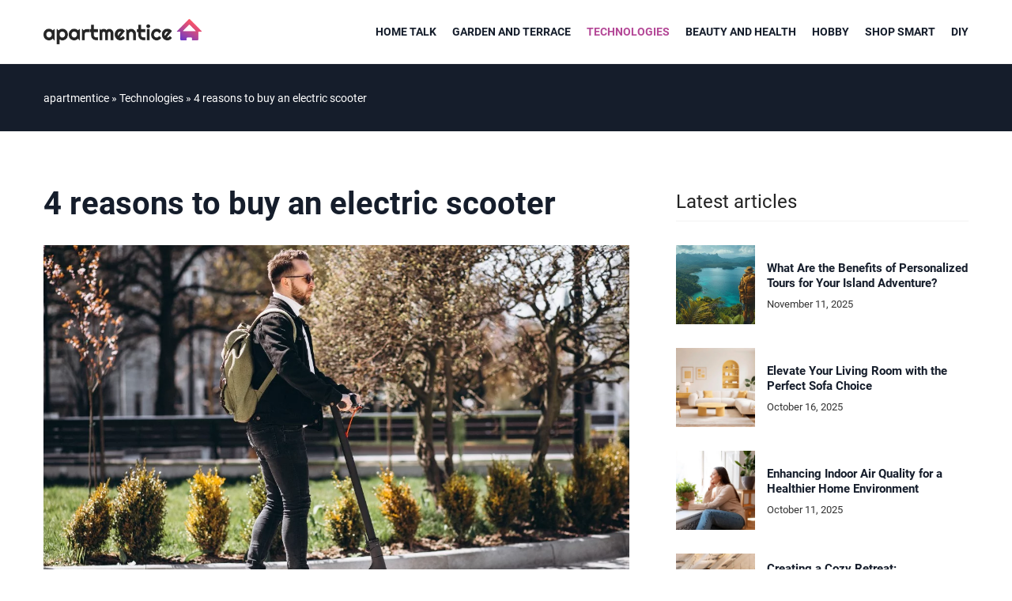

--- FILE ---
content_type: text/html; charset=UTF-8
request_url: https://apartmentice.com/4-reasons-to-buy-an-electric-scooter/
body_size: 14187
content:
<!DOCTYPE html>
<html lang="en">
<head><meta charset="UTF-8"><script>if(navigator.userAgent.match(/MSIE|Internet Explorer/i)||navigator.userAgent.match(/Trident\/7\..*?rv:11/i)){var href=document.location.href;if(!href.match(/[?&]nowprocket/)){if(href.indexOf("?")==-1){if(href.indexOf("#")==-1){document.location.href=href+"?nowprocket=1"}else{document.location.href=href.replace("#","?nowprocket=1#")}}else{if(href.indexOf("#")==-1){document.location.href=href+"&nowprocket=1"}else{document.location.href=href.replace("#","&nowprocket=1#")}}}}</script><script>(()=>{class RocketLazyLoadScripts{constructor(){this.v="1.2.6",this.triggerEvents=["keydown","mousedown","mousemove","touchmove","touchstart","touchend","wheel"],this.userEventHandler=this.t.bind(this),this.touchStartHandler=this.i.bind(this),this.touchMoveHandler=this.o.bind(this),this.touchEndHandler=this.h.bind(this),this.clickHandler=this.u.bind(this),this.interceptedClicks=[],this.interceptedClickListeners=[],this.l(this),window.addEventListener("pageshow",(t=>{this.persisted=t.persisted,this.everythingLoaded&&this.m()})),this.CSPIssue=sessionStorage.getItem("rocketCSPIssue"),document.addEventListener("securitypolicyviolation",(t=>{this.CSPIssue||"script-src-elem"!==t.violatedDirective||"data"!==t.blockedURI||(this.CSPIssue=!0,sessionStorage.setItem("rocketCSPIssue",!0))})),document.addEventListener("DOMContentLoaded",(()=>{this.k()})),this.delayedScripts={normal:[],async:[],defer:[]},this.trash=[],this.allJQueries=[]}p(t){document.hidden?t.t():(this.triggerEvents.forEach((e=>window.addEventListener(e,t.userEventHandler,{passive:!0}))),window.addEventListener("touchstart",t.touchStartHandler,{passive:!0}),window.addEventListener("mousedown",t.touchStartHandler),document.addEventListener("visibilitychange",t.userEventHandler))}_(){this.triggerEvents.forEach((t=>window.removeEventListener(t,this.userEventHandler,{passive:!0}))),document.removeEventListener("visibilitychange",this.userEventHandler)}i(t){"HTML"!==t.target.tagName&&(window.addEventListener("touchend",this.touchEndHandler),window.addEventListener("mouseup",this.touchEndHandler),window.addEventListener("touchmove",this.touchMoveHandler,{passive:!0}),window.addEventListener("mousemove",this.touchMoveHandler),t.target.addEventListener("click",this.clickHandler),this.L(t.target,!0),this.S(t.target,"onclick","rocket-onclick"),this.C())}o(t){window.removeEventListener("touchend",this.touchEndHandler),window.removeEventListener("mouseup",this.touchEndHandler),window.removeEventListener("touchmove",this.touchMoveHandler,{passive:!0}),window.removeEventListener("mousemove",this.touchMoveHandler),t.target.removeEventListener("click",this.clickHandler),this.L(t.target,!1),this.S(t.target,"rocket-onclick","onclick"),this.M()}h(){window.removeEventListener("touchend",this.touchEndHandler),window.removeEventListener("mouseup",this.touchEndHandler),window.removeEventListener("touchmove",this.touchMoveHandler,{passive:!0}),window.removeEventListener("mousemove",this.touchMoveHandler)}u(t){t.target.removeEventListener("click",this.clickHandler),this.L(t.target,!1),this.S(t.target,"rocket-onclick","onclick"),this.interceptedClicks.push(t),t.preventDefault(),t.stopPropagation(),t.stopImmediatePropagation(),this.M()}O(){window.removeEventListener("touchstart",this.touchStartHandler,{passive:!0}),window.removeEventListener("mousedown",this.touchStartHandler),this.interceptedClicks.forEach((t=>{t.target.dispatchEvent(new MouseEvent("click",{view:t.view,bubbles:!0,cancelable:!0}))}))}l(t){EventTarget.prototype.addEventListenerWPRocketBase=EventTarget.prototype.addEventListener,EventTarget.prototype.addEventListener=function(e,i,o){"click"!==e||t.windowLoaded||i===t.clickHandler||t.interceptedClickListeners.push({target:this,func:i,options:o}),(this||window).addEventListenerWPRocketBase(e,i,o)}}L(t,e){this.interceptedClickListeners.forEach((i=>{i.target===t&&(e?t.removeEventListener("click",i.func,i.options):t.addEventListener("click",i.func,i.options))})),t.parentNode!==document.documentElement&&this.L(t.parentNode,e)}D(){return new Promise((t=>{this.P?this.M=t:t()}))}C(){this.P=!0}M(){this.P=!1}S(t,e,i){t.hasAttribute&&t.hasAttribute(e)&&(event.target.setAttribute(i,event.target.getAttribute(e)),event.target.removeAttribute(e))}t(){this._(this),"loading"===document.readyState?document.addEventListener("DOMContentLoaded",this.R.bind(this)):this.R()}k(){let t=[];document.querySelectorAll("script[type=rocketlazyloadscript][data-rocket-src]").forEach((e=>{let i=e.getAttribute("data-rocket-src");if(i&&!i.startsWith("data:")){0===i.indexOf("//")&&(i=location.protocol+i);try{const o=new URL(i).origin;o!==location.origin&&t.push({src:o,crossOrigin:e.crossOrigin||"module"===e.getAttribute("data-rocket-type")})}catch(t){}}})),t=[...new Map(t.map((t=>[JSON.stringify(t),t]))).values()],this.T(t,"preconnect")}async R(){this.lastBreath=Date.now(),this.j(this),this.F(this),this.I(),this.W(),this.q(),await this.A(this.delayedScripts.normal),await this.A(this.delayedScripts.defer),await this.A(this.delayedScripts.async);try{await this.U(),await this.H(this),await this.J()}catch(t){console.error(t)}window.dispatchEvent(new Event("rocket-allScriptsLoaded")),this.everythingLoaded=!0,this.D().then((()=>{this.O()})),this.N()}W(){document.querySelectorAll("script[type=rocketlazyloadscript]").forEach((t=>{t.hasAttribute("data-rocket-src")?t.hasAttribute("async")&&!1!==t.async?this.delayedScripts.async.push(t):t.hasAttribute("defer")&&!1!==t.defer||"module"===t.getAttribute("data-rocket-type")?this.delayedScripts.defer.push(t):this.delayedScripts.normal.push(t):this.delayedScripts.normal.push(t)}))}async B(t){if(await this.G(),!0!==t.noModule||!("noModule"in HTMLScriptElement.prototype))return new Promise((e=>{let i;function o(){(i||t).setAttribute("data-rocket-status","executed"),e()}try{if(navigator.userAgent.indexOf("Firefox/")>0||""===navigator.vendor||this.CSPIssue)i=document.createElement("script"),[...t.attributes].forEach((t=>{let e=t.nodeName;"type"!==e&&("data-rocket-type"===e&&(e="type"),"data-rocket-src"===e&&(e="src"),i.setAttribute(e,t.nodeValue))})),t.text&&(i.text=t.text),i.hasAttribute("src")?(i.addEventListener("load",o),i.addEventListener("error",(function(){i.setAttribute("data-rocket-status","failed-network"),e()})),setTimeout((()=>{i.isConnected||e()}),1)):(i.text=t.text,o()),t.parentNode.replaceChild(i,t);else{const i=t.getAttribute("data-rocket-type"),s=t.getAttribute("data-rocket-src");i?(t.type=i,t.removeAttribute("data-rocket-type")):t.removeAttribute("type"),t.addEventListener("load",o),t.addEventListener("error",(i=>{this.CSPIssue&&i.target.src.startsWith("data:")?(console.log("WPRocket: data-uri blocked by CSP -> fallback"),t.removeAttribute("src"),this.B(t).then(e)):(t.setAttribute("data-rocket-status","failed-network"),e())})),s?(t.removeAttribute("data-rocket-src"),t.src=s):t.src="data:text/javascript;base64,"+window.btoa(unescape(encodeURIComponent(t.text)))}}catch(i){t.setAttribute("data-rocket-status","failed-transform"),e()}}));t.setAttribute("data-rocket-status","skipped")}async A(t){const e=t.shift();return e&&e.isConnected?(await this.B(e),this.A(t)):Promise.resolve()}q(){this.T([...this.delayedScripts.normal,...this.delayedScripts.defer,...this.delayedScripts.async],"preload")}T(t,e){var i=document.createDocumentFragment();t.forEach((t=>{const o=t.getAttribute&&t.getAttribute("data-rocket-src")||t.src;if(o&&!o.startsWith("data:")){const s=document.createElement("link");s.href=o,s.rel=e,"preconnect"!==e&&(s.as="script"),t.getAttribute&&"module"===t.getAttribute("data-rocket-type")&&(s.crossOrigin=!0),t.crossOrigin&&(s.crossOrigin=t.crossOrigin),t.integrity&&(s.integrity=t.integrity),i.appendChild(s),this.trash.push(s)}})),document.head.appendChild(i)}j(t){let e={};function i(i,o){return e[o].eventsToRewrite.indexOf(i)>=0&&!t.everythingLoaded?"rocket-"+i:i}function o(t,o){!function(t){e[t]||(e[t]={originalFunctions:{add:t.addEventListener,remove:t.removeEventListener},eventsToRewrite:[]},t.addEventListener=function(){arguments[0]=i(arguments[0],t),e[t].originalFunctions.add.apply(t,arguments)},t.removeEventListener=function(){arguments[0]=i(arguments[0],t),e[t].originalFunctions.remove.apply(t,arguments)})}(t),e[t].eventsToRewrite.push(o)}function s(e,i){let o=e[i];e[i]=null,Object.defineProperty(e,i,{get:()=>o||function(){},set(s){t.everythingLoaded?o=s:e["rocket"+i]=o=s}})}o(document,"DOMContentLoaded"),o(window,"DOMContentLoaded"),o(window,"load"),o(window,"pageshow"),o(document,"readystatechange"),s(document,"onreadystatechange"),s(window,"onload"),s(window,"onpageshow");try{Object.defineProperty(document,"readyState",{get:()=>t.rocketReadyState,set(e){t.rocketReadyState=e},configurable:!0}),document.readyState="loading"}catch(t){console.log("WPRocket DJE readyState conflict, bypassing")}}F(t){let e;function i(e){return t.everythingLoaded?e:e.split(" ").map((t=>"load"===t||0===t.indexOf("load.")?"rocket-jquery-load":t)).join(" ")}function o(o){function s(t){const e=o.fn[t];o.fn[t]=o.fn.init.prototype[t]=function(){return this[0]===window&&("string"==typeof arguments[0]||arguments[0]instanceof String?arguments[0]=i(arguments[0]):"object"==typeof arguments[0]&&Object.keys(arguments[0]).forEach((t=>{const e=arguments[0][t];delete arguments[0][t],arguments[0][i(t)]=e}))),e.apply(this,arguments),this}}o&&o.fn&&!t.allJQueries.includes(o)&&(o.fn.ready=o.fn.init.prototype.ready=function(e){return t.domReadyFired?e.bind(document)(o):document.addEventListener("rocket-DOMContentLoaded",(()=>e.bind(document)(o))),o([])},s("on"),s("one"),t.allJQueries.push(o)),e=o}o(window.jQuery),Object.defineProperty(window,"jQuery",{get:()=>e,set(t){o(t)}})}async H(t){const e=document.querySelector("script[data-webpack]");e&&(await async function(){return new Promise((t=>{e.addEventListener("load",t),e.addEventListener("error",t)}))}(),await t.K(),await t.H(t))}async U(){this.domReadyFired=!0;try{document.readyState="interactive"}catch(t){}await this.G(),document.dispatchEvent(new Event("rocket-readystatechange")),await this.G(),document.rocketonreadystatechange&&document.rocketonreadystatechange(),await this.G(),document.dispatchEvent(new Event("rocket-DOMContentLoaded")),await this.G(),window.dispatchEvent(new Event("rocket-DOMContentLoaded"))}async J(){try{document.readyState="complete"}catch(t){}await this.G(),document.dispatchEvent(new Event("rocket-readystatechange")),await this.G(),document.rocketonreadystatechange&&document.rocketonreadystatechange(),await this.G(),window.dispatchEvent(new Event("rocket-load")),await this.G(),window.rocketonload&&window.rocketonload(),await this.G(),this.allJQueries.forEach((t=>t(window).trigger("rocket-jquery-load"))),await this.G();const t=new Event("rocket-pageshow");t.persisted=this.persisted,window.dispatchEvent(t),await this.G(),window.rocketonpageshow&&window.rocketonpageshow({persisted:this.persisted}),this.windowLoaded=!0}m(){document.onreadystatechange&&document.onreadystatechange(),window.onload&&window.onload(),window.onpageshow&&window.onpageshow({persisted:this.persisted})}I(){const t=new Map;document.write=document.writeln=function(e){const i=document.currentScript;i||console.error("WPRocket unable to document.write this: "+e);const o=document.createRange(),s=i.parentElement;let n=t.get(i);void 0===n&&(n=i.nextSibling,t.set(i,n));const c=document.createDocumentFragment();o.setStart(c,0),c.appendChild(o.createContextualFragment(e)),s.insertBefore(c,n)}}async G(){Date.now()-this.lastBreath>45&&(await this.K(),this.lastBreath=Date.now())}async K(){return document.hidden?new Promise((t=>setTimeout(t))):new Promise((t=>requestAnimationFrame(t)))}N(){this.trash.forEach((t=>t.remove()))}static run(){const t=new RocketLazyLoadScripts;t.p(t)}}RocketLazyLoadScripts.run()})();</script>	
	
	<meta name="viewport" content="width=device-width, initial-scale=1">
		<meta name='robots' content='index, follow, max-image-preview:large, max-snippet:-1, max-video-preview:-1' />

	<!-- This site is optimized with the Yoast SEO plugin v23.4 - https://yoast.com/wordpress/plugins/seo/ -->
	<title>4 reasons to buy an electric scooter - Apartamentice</title><link rel="preload" data-rocket-preload as="image" href="https://apartmentice.com/wp-content/uploads/2020/11/4-powody-dla-ktorych-warto-kupic-hulajnoge-elektryczna.jpg" fetchpriority="high">
	<meta name="description" content="Check out our blog article 4 reasons to buy an electric scooter ✔️ Expect a solid dose of accurate and informative content!" />
	<link rel="canonical" href="https://apartmentice.com/4-reasons-to-buy-an-electric-scooter/" />
	<meta property="og:locale" content="en_US" />
	<meta property="og:type" content="article" />
	<meta property="og:title" content="4 reasons to buy an electric scooter - Apartamentice" />
	<meta property="og:description" content="Check out our blog article 4 reasons to buy an electric scooter ✔️ Expect a solid dose of accurate and informative content!" />
	<meta property="og:url" content="https://apartmentice.com/4-reasons-to-buy-an-electric-scooter/" />
	<meta property="og:site_name" content="Apartamentice" />
	<meta property="og:image" content="https://apartmentice.com/wp-content/uploads/2020/11/4-powody-dla-ktorych-warto-kupic-hulajnoge-elektryczna.jpg" />
	<meta property="og:image:width" content="1201" />
	<meta property="og:image:height" content="800" />
	<meta property="og:image:type" content="image/jpeg" />
	<meta name="author" content="Josh Cochrane" />
	<meta name="twitter:card" content="summary_large_image" />
	<meta name="twitter:label1" content="Written by" />
	<meta name="twitter:data1" content="Josh Cochrane" />
	<meta name="twitter:label2" content="Est. reading time" />
	<meta name="twitter:data2" content="1 minute" />
	<script type="application/ld+json" class="yoast-schema-graph">{"@context":"https://schema.org","@graph":[{"@type":"WebPage","@id":"https://apartmentice.com/4-reasons-to-buy-an-electric-scooter/","url":"https://apartmentice.com/4-reasons-to-buy-an-electric-scooter/","name":"4 reasons to buy an electric scooter - Apartamentice","isPartOf":{"@id":"https://apartmentice.com/#website"},"primaryImageOfPage":{"@id":"https://apartmentice.com/4-reasons-to-buy-an-electric-scooter/#primaryimage"},"image":{"@id":"https://apartmentice.com/4-reasons-to-buy-an-electric-scooter/#primaryimage"},"thumbnailUrl":"https://apartmentice.com/wp-content/uploads/2020/11/4-powody-dla-ktorych-warto-kupic-hulajnoge-elektryczna.jpg","description":"Check out our blog article 4 reasons to buy an electric scooter ✔️ Expect a solid dose of accurate and informative content!","inLanguage":"en-US","potentialAction":[{"@type":"ReadAction","target":["https://apartmentice.com/4-reasons-to-buy-an-electric-scooter/"]}]},{"@type":"ImageObject","inLanguage":"en-US","@id":"https://apartmentice.com/4-reasons-to-buy-an-electric-scooter/#primaryimage","url":"https://apartmentice.com/wp-content/uploads/2020/11/4-powody-dla-ktorych-warto-kupic-hulajnoge-elektryczna.jpg","contentUrl":"https://apartmentice.com/wp-content/uploads/2020/11/4-powody-dla-ktorych-warto-kupic-hulajnoge-elektryczna.jpg","width":1201,"height":800,"caption":"Designed by Freepik"},{"@type":"WebSite","@id":"https://apartmentice.com/#website","url":"https://apartmentice.com/","name":"Apartamentice","description":"","potentialAction":[{"@type":"SearchAction","target":{"@type":"EntryPoint","urlTemplate":"https://apartmentice.com/?s={search_term_string}"},"query-input":{"@type":"PropertyValueSpecification","valueRequired":true,"valueName":"search_term_string"}}],"inLanguage":"en-US"}]}</script>
	<!-- / Yoast SEO plugin. -->


<link rel='dns-prefetch' href='//cdnjs.cloudflare.com' />

<!-- apartmentice.com is managing ads with Advanced Ads 1.54.1 --><!--noptimize--><script id="apart-ready">
			window.advanced_ads_ready=function(e,a){a=a||"complete";var d=function(e){return"interactive"===a?"loading"!==e:"complete"===e};d(document.readyState)?e():document.addEventListener("readystatechange",(function(a){d(a.target.readyState)&&e()}),{once:"interactive"===a})},window.advanced_ads_ready_queue=window.advanced_ads_ready_queue||[];		</script>
		<!--/noptimize--><style id='wp-emoji-styles-inline-css' type='text/css'>

	img.wp-smiley, img.emoji {
		display: inline !important;
		border: none !important;
		box-shadow: none !important;
		height: 1em !important;
		width: 1em !important;
		margin: 0 0.07em !important;
		vertical-align: -0.1em !important;
		background: none !important;
		padding: 0 !important;
	}
</style>
<style id='classic-theme-styles-inline-css' type='text/css'>
/*! This file is auto-generated */
.wp-block-button__link{color:#fff;background-color:#32373c;border-radius:9999px;box-shadow:none;text-decoration:none;padding:calc(.667em + 2px) calc(1.333em + 2px);font-size:1.125em}.wp-block-file__button{background:#32373c;color:#fff;text-decoration:none}
</style>
<style id='global-styles-inline-css' type='text/css'>
:root{--wp--preset--aspect-ratio--square: 1;--wp--preset--aspect-ratio--4-3: 4/3;--wp--preset--aspect-ratio--3-4: 3/4;--wp--preset--aspect-ratio--3-2: 3/2;--wp--preset--aspect-ratio--2-3: 2/3;--wp--preset--aspect-ratio--16-9: 16/9;--wp--preset--aspect-ratio--9-16: 9/16;--wp--preset--color--black: #000000;--wp--preset--color--cyan-bluish-gray: #abb8c3;--wp--preset--color--white: #ffffff;--wp--preset--color--pale-pink: #f78da7;--wp--preset--color--vivid-red: #cf2e2e;--wp--preset--color--luminous-vivid-orange: #ff6900;--wp--preset--color--luminous-vivid-amber: #fcb900;--wp--preset--color--light-green-cyan: #7bdcb5;--wp--preset--color--vivid-green-cyan: #00d084;--wp--preset--color--pale-cyan-blue: #8ed1fc;--wp--preset--color--vivid-cyan-blue: #0693e3;--wp--preset--color--vivid-purple: #9b51e0;--wp--preset--gradient--vivid-cyan-blue-to-vivid-purple: linear-gradient(135deg,rgba(6,147,227,1) 0%,rgb(155,81,224) 100%);--wp--preset--gradient--light-green-cyan-to-vivid-green-cyan: linear-gradient(135deg,rgb(122,220,180) 0%,rgb(0,208,130) 100%);--wp--preset--gradient--luminous-vivid-amber-to-luminous-vivid-orange: linear-gradient(135deg,rgba(252,185,0,1) 0%,rgba(255,105,0,1) 100%);--wp--preset--gradient--luminous-vivid-orange-to-vivid-red: linear-gradient(135deg,rgba(255,105,0,1) 0%,rgb(207,46,46) 100%);--wp--preset--gradient--very-light-gray-to-cyan-bluish-gray: linear-gradient(135deg,rgb(238,238,238) 0%,rgb(169,184,195) 100%);--wp--preset--gradient--cool-to-warm-spectrum: linear-gradient(135deg,rgb(74,234,220) 0%,rgb(151,120,209) 20%,rgb(207,42,186) 40%,rgb(238,44,130) 60%,rgb(251,105,98) 80%,rgb(254,248,76) 100%);--wp--preset--gradient--blush-light-purple: linear-gradient(135deg,rgb(255,206,236) 0%,rgb(152,150,240) 100%);--wp--preset--gradient--blush-bordeaux: linear-gradient(135deg,rgb(254,205,165) 0%,rgb(254,45,45) 50%,rgb(107,0,62) 100%);--wp--preset--gradient--luminous-dusk: linear-gradient(135deg,rgb(255,203,112) 0%,rgb(199,81,192) 50%,rgb(65,88,208) 100%);--wp--preset--gradient--pale-ocean: linear-gradient(135deg,rgb(255,245,203) 0%,rgb(182,227,212) 50%,rgb(51,167,181) 100%);--wp--preset--gradient--electric-grass: linear-gradient(135deg,rgb(202,248,128) 0%,rgb(113,206,126) 100%);--wp--preset--gradient--midnight: linear-gradient(135deg,rgb(2,3,129) 0%,rgb(40,116,252) 100%);--wp--preset--font-size--small: 13px;--wp--preset--font-size--medium: 20px;--wp--preset--font-size--large: 36px;--wp--preset--font-size--x-large: 42px;--wp--preset--spacing--20: 0.44rem;--wp--preset--spacing--30: 0.67rem;--wp--preset--spacing--40: 1rem;--wp--preset--spacing--50: 1.5rem;--wp--preset--spacing--60: 2.25rem;--wp--preset--spacing--70: 3.38rem;--wp--preset--spacing--80: 5.06rem;--wp--preset--shadow--natural: 6px 6px 9px rgba(0, 0, 0, 0.2);--wp--preset--shadow--deep: 12px 12px 50px rgba(0, 0, 0, 0.4);--wp--preset--shadow--sharp: 6px 6px 0px rgba(0, 0, 0, 0.2);--wp--preset--shadow--outlined: 6px 6px 0px -3px rgba(255, 255, 255, 1), 6px 6px rgba(0, 0, 0, 1);--wp--preset--shadow--crisp: 6px 6px 0px rgba(0, 0, 0, 1);}:where(.is-layout-flex){gap: 0.5em;}:where(.is-layout-grid){gap: 0.5em;}body .is-layout-flex{display: flex;}.is-layout-flex{flex-wrap: wrap;align-items: center;}.is-layout-flex > :is(*, div){margin: 0;}body .is-layout-grid{display: grid;}.is-layout-grid > :is(*, div){margin: 0;}:where(.wp-block-columns.is-layout-flex){gap: 2em;}:where(.wp-block-columns.is-layout-grid){gap: 2em;}:where(.wp-block-post-template.is-layout-flex){gap: 1.25em;}:where(.wp-block-post-template.is-layout-grid){gap: 1.25em;}.has-black-color{color: var(--wp--preset--color--black) !important;}.has-cyan-bluish-gray-color{color: var(--wp--preset--color--cyan-bluish-gray) !important;}.has-white-color{color: var(--wp--preset--color--white) !important;}.has-pale-pink-color{color: var(--wp--preset--color--pale-pink) !important;}.has-vivid-red-color{color: var(--wp--preset--color--vivid-red) !important;}.has-luminous-vivid-orange-color{color: var(--wp--preset--color--luminous-vivid-orange) !important;}.has-luminous-vivid-amber-color{color: var(--wp--preset--color--luminous-vivid-amber) !important;}.has-light-green-cyan-color{color: var(--wp--preset--color--light-green-cyan) !important;}.has-vivid-green-cyan-color{color: var(--wp--preset--color--vivid-green-cyan) !important;}.has-pale-cyan-blue-color{color: var(--wp--preset--color--pale-cyan-blue) !important;}.has-vivid-cyan-blue-color{color: var(--wp--preset--color--vivid-cyan-blue) !important;}.has-vivid-purple-color{color: var(--wp--preset--color--vivid-purple) !important;}.has-black-background-color{background-color: var(--wp--preset--color--black) !important;}.has-cyan-bluish-gray-background-color{background-color: var(--wp--preset--color--cyan-bluish-gray) !important;}.has-white-background-color{background-color: var(--wp--preset--color--white) !important;}.has-pale-pink-background-color{background-color: var(--wp--preset--color--pale-pink) !important;}.has-vivid-red-background-color{background-color: var(--wp--preset--color--vivid-red) !important;}.has-luminous-vivid-orange-background-color{background-color: var(--wp--preset--color--luminous-vivid-orange) !important;}.has-luminous-vivid-amber-background-color{background-color: var(--wp--preset--color--luminous-vivid-amber) !important;}.has-light-green-cyan-background-color{background-color: var(--wp--preset--color--light-green-cyan) !important;}.has-vivid-green-cyan-background-color{background-color: var(--wp--preset--color--vivid-green-cyan) !important;}.has-pale-cyan-blue-background-color{background-color: var(--wp--preset--color--pale-cyan-blue) !important;}.has-vivid-cyan-blue-background-color{background-color: var(--wp--preset--color--vivid-cyan-blue) !important;}.has-vivid-purple-background-color{background-color: var(--wp--preset--color--vivid-purple) !important;}.has-black-border-color{border-color: var(--wp--preset--color--black) !important;}.has-cyan-bluish-gray-border-color{border-color: var(--wp--preset--color--cyan-bluish-gray) !important;}.has-white-border-color{border-color: var(--wp--preset--color--white) !important;}.has-pale-pink-border-color{border-color: var(--wp--preset--color--pale-pink) !important;}.has-vivid-red-border-color{border-color: var(--wp--preset--color--vivid-red) !important;}.has-luminous-vivid-orange-border-color{border-color: var(--wp--preset--color--luminous-vivid-orange) !important;}.has-luminous-vivid-amber-border-color{border-color: var(--wp--preset--color--luminous-vivid-amber) !important;}.has-light-green-cyan-border-color{border-color: var(--wp--preset--color--light-green-cyan) !important;}.has-vivid-green-cyan-border-color{border-color: var(--wp--preset--color--vivid-green-cyan) !important;}.has-pale-cyan-blue-border-color{border-color: var(--wp--preset--color--pale-cyan-blue) !important;}.has-vivid-cyan-blue-border-color{border-color: var(--wp--preset--color--vivid-cyan-blue) !important;}.has-vivid-purple-border-color{border-color: var(--wp--preset--color--vivid-purple) !important;}.has-vivid-cyan-blue-to-vivid-purple-gradient-background{background: var(--wp--preset--gradient--vivid-cyan-blue-to-vivid-purple) !important;}.has-light-green-cyan-to-vivid-green-cyan-gradient-background{background: var(--wp--preset--gradient--light-green-cyan-to-vivid-green-cyan) !important;}.has-luminous-vivid-amber-to-luminous-vivid-orange-gradient-background{background: var(--wp--preset--gradient--luminous-vivid-amber-to-luminous-vivid-orange) !important;}.has-luminous-vivid-orange-to-vivid-red-gradient-background{background: var(--wp--preset--gradient--luminous-vivid-orange-to-vivid-red) !important;}.has-very-light-gray-to-cyan-bluish-gray-gradient-background{background: var(--wp--preset--gradient--very-light-gray-to-cyan-bluish-gray) !important;}.has-cool-to-warm-spectrum-gradient-background{background: var(--wp--preset--gradient--cool-to-warm-spectrum) !important;}.has-blush-light-purple-gradient-background{background: var(--wp--preset--gradient--blush-light-purple) !important;}.has-blush-bordeaux-gradient-background{background: var(--wp--preset--gradient--blush-bordeaux) !important;}.has-luminous-dusk-gradient-background{background: var(--wp--preset--gradient--luminous-dusk) !important;}.has-pale-ocean-gradient-background{background: var(--wp--preset--gradient--pale-ocean) !important;}.has-electric-grass-gradient-background{background: var(--wp--preset--gradient--electric-grass) !important;}.has-midnight-gradient-background{background: var(--wp--preset--gradient--midnight) !important;}.has-small-font-size{font-size: var(--wp--preset--font-size--small) !important;}.has-medium-font-size{font-size: var(--wp--preset--font-size--medium) !important;}.has-large-font-size{font-size: var(--wp--preset--font-size--large) !important;}.has-x-large-font-size{font-size: var(--wp--preset--font-size--x-large) !important;}
:where(.wp-block-post-template.is-layout-flex){gap: 1.25em;}:where(.wp-block-post-template.is-layout-grid){gap: 1.25em;}
:where(.wp-block-columns.is-layout-flex){gap: 2em;}:where(.wp-block-columns.is-layout-grid){gap: 2em;}
:root :where(.wp-block-pullquote){font-size: 1.5em;line-height: 1.6;}
</style>
<link data-minify="1" rel='stylesheet' id='mainstyle-css' href='https://apartmentice.com/wp-content/cache/min/1/wp-content/themes/knight-theme/style.css?ver=1725975627' type='text/css' media='all' />
<script type="text/javascript" src="https://apartmentice.com/wp-includes/js/jquery/jquery.min.js?ver=3.7.1" id="jquery-core-js"></script>
<script type="text/javascript" src="https://apartmentice.com/wp-includes/js/jquery/jquery-migrate.min.js?ver=3.4.1" id="jquery-migrate-js" data-rocket-defer defer></script>
<script  type="application/ld+json">
        {
          "@context": "https://schema.org",
          "@type": "BreadcrumbList",
          "itemListElement": [{"@type": "ListItem","position": 1,"name": "apartmentice","item": "https://apartmentice.com" },{"@type": "ListItem","position": 2,"name": "Technologies","item": "https://apartmentice.com/category/technologies/" },{"@type": "ListItem","position": 3,"name": "4 reasons to buy an electric scooter"}]
        }
        </script>    <style>
    @font-face {font-family: 'Roboto';font-style: normal;font-weight: 400;src: url('https://apartmentice.com/wp-content/themes/knight-theme/fonts/Roboto-Regular.ttf');font-display: swap;}
    @font-face {font-family: 'Roboto';font-style: normal;font-weight: 500;src: url('https://apartmentice.com/wp-content/themes/knight-theme/fonts/Roboto-Medium.ttf');font-display: swap;}
    @font-face {font-family: 'Roboto';font-style: normal;font-weight: 700;src: url('https://apartmentice.com/wp-content/themes/knight-theme/fonts/Roboto-Bold.ttf');font-display: swap;}
    @font-face {font-family: 'Roboto';font-style: normal;font-weight: 900;src: url('https://apartmentice.com/wp-content/themes/knight-theme/fonts/Roboto-Black.ttf');font-display: swap;}
    
    </style>
<script  type="application/ld+json">
        {
          "@context": "https://schema.org",
          "@type": "Article",
          "headline": "4 reasons to buy an electric scooter",
          "image": "https://apartmentice.com/wp-content/uploads/2020/11/4-powody-dla-ktorych-warto-kupic-hulajnoge-elektryczna.jpg",
          "datePublished": "2020-08-31",
          "dateModified": "2022-02-27",
          "author": {
            "@type": "Person",
            "name": "Josh Cochrane"
          },
           "publisher": {
            "@type": "Organization",
            "name": "Apartamentice",
            "logo": {
              "@type": "ImageObject",
              "url": "https://apartmentice.com/wp-content/uploads/2023/12/apartmentice@700.png"
            }
          }
          
        }
        </script><link rel="icon" href="https://apartmentice.com/wp-content/uploads/2020/07/cropped-domup-logo-32x32.png" sizes="32x32" />
<link rel="icon" href="https://apartmentice.com/wp-content/uploads/2020/07/cropped-domup-logo-192x192.png" sizes="192x192" />
<link rel="apple-touch-icon" href="https://apartmentice.com/wp-content/uploads/2020/07/cropped-domup-logo-180x180.png" />
<meta name="msapplication-TileImage" content="https://apartmentice.com/wp-content/uploads/2020/07/cropped-domup-logo-270x270.png" />
<noscript><style id="rocket-lazyload-nojs-css">.rll-youtube-player, [data-lazy-src]{display:none !important;}</style></noscript>
	<script type="rocketlazyloadscript" async data-rocket-src="https://www.googletagmanager.com/gtag/js?id=G-MEGP2WSM3L"></script>
<script type="rocketlazyloadscript">
  window.dataLayer = window.dataLayer || [];
  function gtag(){dataLayer.push(arguments);}
  gtag('js', new Date());

  gtag('config', 'G-MEGP2WSM3L');
</script>
</head>

<body class="post-template-default single single-post postid-1928 single-format-standard aa-prefix-apart-">


	<header class="k_header">
		<div class="k_conatiner k-flex-between"> 
			<nav id="mainnav" class="mainnav" role="navigation">
				<div class="menu-domup-menu-container"><ul id="menu-domup-menu" class="menu"><li id="menu-item-1659" class="menu-item menu-item-type-taxonomy menu-item-object-category menu-item-has-children menu-item-1659"><a href="https://apartmentice.com/category/home-talk/">Home talk</a>
<ul class="sub-menu">
	<li id="menu-item-1660" class="menu-item menu-item-type-taxonomy menu-item-object-category menu-item-1660"><a href="https://apartmentice.com/category/home-talk/cookery/">Cookery</a></li>
	<li id="menu-item-1661" class="menu-item menu-item-type-taxonomy menu-item-object-category menu-item-1661"><a href="https://apartmentice.com/category/home-talk/repairs/">Repairs</a></li>
	<li id="menu-item-1662" class="menu-item menu-item-type-taxonomy menu-item-object-category menu-item-1662"><a href="https://apartmentice.com/category/home-talk/car/">Car</a></li>
	<li id="menu-item-1663" class="menu-item menu-item-type-taxonomy menu-item-object-category menu-item-1663"><a href="https://apartmentice.com/category/home-talk/cleaning/">Cleaning</a></li>
	<li id="menu-item-1664" class="menu-item menu-item-type-taxonomy menu-item-object-category menu-item-1664"><a href="https://apartmentice.com/category/home-talk/holidays-and-celebrations/">Holidays and celebrations</a></li>
	<li id="menu-item-1665" class="menu-item menu-item-type-taxonomy menu-item-object-category menu-item-1665"><a href="https://apartmentice.com/category/home-talk/housekeeping/">Housekeeping</a></li>
</ul>
</li>
<li id="menu-item-1658" class="menu-item menu-item-type-taxonomy menu-item-object-category menu-item-1658"><a href="https://apartmentice.com/category/garden-and-terrace/">Garden and terrace</a></li>
<li id="menu-item-1666" class="menu-item menu-item-type-taxonomy menu-item-object-category current-post-ancestor current-menu-parent current-post-parent menu-item-1666"><a href="https://apartmentice.com/category/technologies/">Technologies</a></li>
<li id="menu-item-1667" class="menu-item menu-item-type-taxonomy menu-item-object-category menu-item-has-children menu-item-1667"><a href="https://apartmentice.com/category/beauty-and-health/">Beauty and health</a>
<ul class="sub-menu">
	<li id="menu-item-1668" class="menu-item menu-item-type-taxonomy menu-item-object-category menu-item-1668"><a href="https://apartmentice.com/category/beauty-and-health/nutrition/">Nutrition</a></li>
	<li id="menu-item-1669" class="menu-item menu-item-type-taxonomy menu-item-object-category menu-item-1669"><a href="https://apartmentice.com/category/beauty-and-health/nursing/">Nursing</a></li>
	<li id="menu-item-1670" class="menu-item menu-item-type-taxonomy menu-item-object-category menu-item-1670"><a href="https://apartmentice.com/category/beauty-and-health/prophylaxis/">Prophylaxis</a></li>
</ul>
</li>
<li id="menu-item-1656" class="menu-item menu-item-type-taxonomy menu-item-object-category menu-item-1656"><a href="https://apartmentice.com/category/hobby/">Hobby</a></li>
<li id="menu-item-1657" class="menu-item menu-item-type-taxonomy menu-item-object-category menu-item-1657"><a href="https://apartmentice.com/category/shop-smart/">Shop smart</a></li>
<li id="menu-item-1655" class="menu-item menu-item-type-taxonomy menu-item-object-category menu-item-1655"><a href="https://apartmentice.com/category/diy/">DIY</a></li>
</ul></div>			</nav> 
			<div class="k_logo">
								<a href="https://apartmentice.com/">   
					<img width="700" height="111" src="https://apartmentice.com/wp-content/uploads/2023/12/apartmentice@700.png" class="logo-main" alt="apartmentice.com">	
				</a>
							</div> 	
			<div class="mobile-menu">
				<div id="btn-menu">
					<svg class="ham hamRotate ham8" viewBox="0 0 100 100" width="80" onclick="this.classList.toggle('active')">
						<path class="line top" d="m 30,33 h 40 c 3.722839,0 7.5,3.126468 7.5,8.578427 0,5.451959 -2.727029,8.421573 -7.5,8.421573 h -20" />
						<path class="line middle"d="m 30,50 h 40" />
						<path class="line bottom" d="m 70,67 h -40 c 0,0 -7.5,-0.802118 -7.5,-8.365747 0,-7.563629 7.5,-8.634253 7.5,-8.634253 h 20" />
					</svg>
				</div>
			</div>
		</div> 
	</header>
			
									


<section class="k_single_banner">
	<div class="k_conatiner k_conatiner-col k-pt-3 k-pb-3">
		
		<ul id="breadcrumbs" class="k_breadcrumbs"><li class="item-home"><a class="bread-link bread-home" href="https://apartmentice.com" title="apartmentice">apartmentice</a></li><li class="separator separator-home"> &#187; </li><li data-id="4" class="item-cat"><a href="https://apartmentice.com/category/technologies/">Technologies</a></li><li class="separator"> &#187; </li><li data-id="5" class="item-current  item-1928"><strong class="bread-current bread-1928" title="4 reasons to buy an electric scooter">4 reasons to buy an electric scooter</strong></li></ul>		
	</div>
</section>



<section class="k_text_section k-pt-7">
	<div class="k_conatiner k_conatiner-col">
		<div class="k_col-65">
			
			<h1 class="k_page_h1 k-mb-3">
				4 reasons to buy an electric scooter			</h1>

								<div class="k-mb-3">
						<img fetchpriority="high" width="1201" height="800" src="https://apartmentice.com/wp-content/uploads/2020/11/4-powody-dla-ktorych-warto-kupic-hulajnoge-elektryczna.jpg" alt="4 reasons to buy an electric scooter">	
					</div>
				


			<div class="k_meta-single k-mb-3 k-flex k-flex-v-center">
				<div class="k_post-single-author">
					<div class="k_meta-label k_uppercase">Author:</div>
					<div class="k_meta-value">
						<a href="https://apartmentice.com/autor/redaktor-blue/">Josh Cochrane</a>					</div>
				</div>
				<div class="k_post-single-date"><div class="k_meta-label k_uppercase">Publication date:</div><div class="k_meta-value"><time>August 31, 2020</time></div></div>
				<div class="k_post-single-cat"><div class="k_meta-label k_uppercase">Category:</div>
				 <div class="k_meta-value"><a href="https://apartmentice.com/category/technologies/">Technologies</a></div>  
			     </div>   
				 <div class="k-post-reading-time">It takes approx. 2 minutes to read this article</div>			</div>

			
			<div class="k_content k_ul k-justify">
				
<p><strong>Popular among young people, but not only. Eagerly used to quickly move from point A to point B. We are talking about electric scooter. Check, why you should buy it.</strong></p>



<span id="more-1928"></span>



<h2 class="wp-block-heading">Quickly and comfortably</h2>



<p>Electric scooter is perfect for big city, where you need to get to school or university quickly. If you have to overcome to work a maximum of a dozen or so kilometers, you can give up driving and switch to a fast commute electric <strong>scooter</strong>. Interestingly, if you get tired, you can take the bus with it!</p>



<h2 class="wp-block-heading">No effort</h2>



<p>Riding an electric scooter in a suit may not be an obvious solution, but if you have a more comfortable outfit, you can ride to work effortlessly. You also don&#8217;t have to be in perfect physical condition to take the trip.</p>



<h2 class="wp-block-heading">Many models to choose from</h2>



<p>You can choose from simple models for everyone on the market, as well as more advanced, or performance models. These, in turn, are geared towards more cushioning and have a more powerful engine.</p>



<h2 class="wp-block-heading">An eco-friendly ride for everyone</h2>



<p>Electric scooters do not produce any exhaust fumes. So you do not affect the environment negatively. This is great news for both you and the planet!</p>



<p>There are more and more scooters on the market that look like choppers, are monocycles or have the aforementioned huge power, range and cushioning to ride like a cross bike. Choose the perfect model and enjoy the ride!</p>
			</div>

			
						

			
			<div class="k_posts-category k-flex k-mt-5">
				<div class="k-flex k_post-category-title k-color-161 k_uppercase k_weight-bold k_subtitle-24 k-mb-3 k_ls-1">See also</div>
				<div class="k_posts_category k_conatiner k_conatiner-col k-plr-0 k-gap-30"><div class="k_post_category-item k-flex"><div class="k_post-image"><a class="k-flex" href="https://apartmentice.com/which-headphones-to-choose-for-your-phone/" rel="nofollow"><img width="1280" height="853" src="https://apartmentice.com/wp-content/uploads/2021/03/sluchawki-jakie-wybrac.jpg" class="attachment-full size-full wp-post-image" alt="Which headphones to choose for your phone?" decoding="async" /></a><div class="k_post-content k_absolute"><div class="k_post-date k-title-white"><time>January 28, 2021</time></div><a class="k_post-title k-title-white k_weight-semibold k_height-11" href="https://apartmentice.com/which-headphones-to-choose-for-your-phone/">Which headphones to choose for your phone?</a></div></div></div><div class="k_post_category-item k-flex"><div class="k_post-image"><a class="k-flex" href="https://apartmentice.com/3-things-you-should-know-about-the-steam-station/" rel="nofollow"><img width="1200" height="801" src="https://apartmentice.com/wp-content/uploads/2020/10/stacja-parowa.jpg" class="attachment-full size-full wp-post-image" alt="3 things you should know about the steam station" decoding="async" loading="lazy" /></a><div class="k_post-content k_absolute"><div class="k_post-date k-title-white"><time>September 30, 2020</time></div><a class="k_post-title k-title-white k_weight-semibold k_height-11" href="https://apartmentice.com/3-things-you-should-know-about-the-steam-station/">3 things you should know about the steam station</a></div></div></div></div>	
			</div>

			
		</div>
		<div class="k_col-33 k-sticky k-mt-5-m k-flex k-gap-50 k-flex-v-start">
			
			<div class="k_blog-post-recent k-flex">
				<div class="k_blog-post-recent-title k-third-color k_subtitle-24">Latest articles</div>
				<div class="k_recent-post k-flex"><div class="k_recent-item k-flex k-mt-3"><div class="k_post-image"><a class="k-flex" href="https://apartmentice.com/what-are-the-benefits-of-personalized-tours-for-your-island-adventure/" rel="nofollow"><img width="626" height="313" src="https://apartmentice.com/wp-content/uploads/2025/12/two-individuals-carrying-backpacks-standing-hill-gazing-lake_1258-296137.jpg" alt="What Are the Benefits of Personalized Tours for Your Island Adventure?" loading="lazy"></a></div><div class="k_post-content"><a class="k_post-title" href="https://apartmentice.com/what-are-the-benefits-of-personalized-tours-for-your-island-adventure/">What Are the Benefits of Personalized Tours for Your Island Adventure?</a><div class="k_post-date"><time>November 11, 2025</time></div></div></div><div class="k_recent-item k-flex k-mt-3"><div class="k_post-image"><a class="k-flex" href="https://apartmentice.com/elevate-your-living-room-with-the-perfect-sofa-choice/" rel="nofollow"><img width="626" height="470" src="https://apartmentice.com/wp-content/uploads/2025/10/cozy-modern-living-room-with-yellow-accents_23-2152009038.jpg" alt="Elevate Your Living Room with the Perfect Sofa Choice" loading="lazy"></a></div><div class="k_post-content"><a class="k_post-title" href="https://apartmentice.com/elevate-your-living-room-with-the-perfect-sofa-choice/">Elevate Your Living Room with the Perfect Sofa Choice</a><div class="k_post-date"><time>October 16, 2025</time></div></div></div><div class="k_recent-item k-flex k-mt-3"><div class="k_post-image"><a class="k-flex" href="https://apartmentice.com/enhancing-indoor-air-quality-for-a-healthier-home-environment/" rel="nofollow"><img width="626" height="417" src="https://apartmentice.com/wp-content/uploads/2025/10/medium-shot-woman-holding-plant-pot_23-2149099037.jpg" alt="Enhancing Indoor Air Quality for a Healthier Home Environment" loading="lazy"></a></div><div class="k_post-content"><a class="k_post-title" href="https://apartmentice.com/enhancing-indoor-air-quality-for-a-healthier-home-environment/">Enhancing Indoor Air Quality for a Healthier Home Environment</a><div class="k_post-date"><time>October 11, 2025</time></div></div></div><div class="k_recent-item k-flex k-mt-3"><div class="k_post-image"><a class="k-flex" href="https://apartmentice.com/creating-a-cozy-retreat-transforming-your-garden-with-a-summerhouse/" rel="nofollow"><img width="626" height="417" src="https://apartmentice.com/wp-content/uploads/2025/09/side-view-woman-sitting-boho-couch_23-2149647882.jpg" alt="Creating a Cozy Retreat: Transforming Your Garden with a Summerhouse" loading="lazy"></a></div><div class="k_post-content"><a class="k_post-title" href="https://apartmentice.com/creating-a-cozy-retreat-transforming-your-garden-with-a-summerhouse/">Creating a Cozy Retreat: Transforming Your Garden with a Summerhouse</a><div class="k_post-date"><time>September 8, 2025</time></div></div></div></div>	
			</div>
			
							<div class="k_blog-tags">
					<div class="k_blog-tags-title k-third-color k_subtitle-24">Tags</div>
					<ul class="k-flex">
						<li class="tag_item"><a href="https://apartmentice.com/tag/electric-scooter/" rel="nofollow" data-tag-count="1">electric scooter</a></li>					</ul>
				</div>
						
			<div class="k_blog-cat-post k-gap-30 k-flex">
				<div class="k-cat-name k-flex k-third-color k_subtitle-24">Popular articles</div><div class="k_post-cat-sidebar k-flex k_relative"><div class="k_post-image k-flex k-mb-15"><a class="k-flex" href="https://apartmentice.com/diy-hairband-with-flowers/" rel="nofollow"><img width="1983" height="2560" src="https://apartmentice.com/wp-content/uploads/2021/10/pexels-nika-zhorzholiani-3775263-scaled.jpg" class="attachment-full size-full wp-post-image" alt="DIY: Hairband with flowers" decoding="async" loading="lazy" /></a><div class="k_post-category"><span class="k-color-diy">DIY</span></div></div><div class="k_post-content"><div class="k_post-date k-mb-1"><time>October 18, 2021</time></div><a class="k_post-title" href="https://apartmentice.com/diy-hairband-with-flowers/">DIY: Hairband with flowers</a></div></div><div class="k_post-cat-sidebar k-flex k_relative"><div class="k_post-image k-flex k-mb-15"><a class="k-flex" href="https://apartmentice.com/what-is-the-bokeh-effect-on-a-smartphone-camera/" rel="nofollow"><img width="1920" height="1280" src="https://apartmentice.com/wp-content/uploads/2021/12/samuel-elias-nadler-iEmpY2HvOeU-unsplash.jpg" class="attachment-full size-full wp-post-image" alt="What is the bokeh effect on a smartphone camera?" decoding="async" loading="lazy" /></a><div class="k_post-category"><span class="k-color-technologies">Technologies</span></div></div><div class="k_post-content"><div class="k_post-date k-mb-1"><time>December 20, 2021</time></div><a class="k_post-title" href="https://apartmentice.com/what-is-the-bokeh-effect-on-a-smartphone-camera/">What is the bokeh effect on a smartphone camera?</a></div></div>			</div>	

				
			
						
		</div> 

		
	</div>
</section>

<section class="k_comments_section k-pt-7-d k-pt-5-m k-pb-7-d k-pb-5-m">
	<div class="k_conatiner">
		<div class="k_col-7">
			

 

<div class="k_comments">
    	<div id="respond" class="comment-respond">
		<div class="k_form-title k_subtitle-24 k_uppercase k_weight-bold k-mb-4 k-center-m k_ls-2">Add comment <small><a rel="nofollow" id="cancel-comment-reply-link" href="/4-reasons-to-buy-an-electric-scooter/#respond" style="display:none;">Cancel reply</a></small></div><form action="https://apartmentice.com/wp-comments-post.php" method="post" id="commentform" class="comment-form" novalidate><p class="comment-notes"><span id="email-notes">Your email address will not be published.</span> <span class="required-field-message">Required fields are marked <span class="required">*</span></span></p><p class="comment-form-author"><label for="author">Name</label> <span class="required">*</span><input id="author" name="author" type="text" value="" size="30" aria-required='true' placeholder="Name" /></p>
<p class="comment-form-email"><label for="email">E-mail</label> <span class="required">*</span><input id="email" name="email" type="text" value="" size="30" aria-required='true' placeholder="E-mail" /></p>
<p class="comment-form-url"><label for="url">Website</label><input id="url" name="url" type="text" value="" size="30"  placeholder="Website"/></p>
<p class="comment-form-cookies-consent"><input id="wp-comment-cookies-consent" name="wp-comment-cookies-consent" type="checkbox" value="yes"Array /><label for="wp-comment-cookies-consent">Zapamiętaj mnie</label></p>
<div class="g-recaptcha-wrap" style="padding:10px 0 10px 0"><div  class="g-recaptcha" data-sitekey="6LfL72oeAAAAAEc9HmVDjkjIIKizapmdmdgbEGUh"></div></div><p class="comment-form-comment"><label for="comment">Comment</label><textarea id="comment" required="required" name="comment" cols="45" rows="5" placeholder="Your comment" aria-required="true"></textarea></p><p class="form-submit"><input name="submit" type="submit" id="submit" class="submit" value="Submit" /> <input type='hidden' name='comment_post_ID' value='1928' id='comment_post_ID' />
<input type='hidden' name='comment_parent' id='comment_parent' value='0' />
</p></form>	</div><!-- #respond -->
	


     
</div>		</div>
	</div>
</section>	



		
	 




<footer>	
<section id="knight-widget" class="k-mb-5"><div class="k_conatiner k_conatiner-col k-flex-v-start k-gap-50-30"><div class="knight-widget-item k_col-2 k-flex"><div id="custom_html-18" class="widget_text knight-widget widget_custom_html"><div class="textwidget custom-html-widget"><div class="k-flex k-mb-2 k-footer-logo">
<img width="500" height="79" src="https://apartmentice.com/wp-content/uploads/2023/12/apartmentice-biale@3x.png" alt="apartmentice.com" loading="lazy">
</div>

</div></div></div><div class="knight-widget-item k_col-2 k-flex"><div id="nav_menu-4" class="knight-widget widget_nav_menu"><div class="knight-widget-title">Navigation</div><div class="menu-navigation-container"><ul id="menu-navigation" class="menu"><li id="menu-item-4461" class="menu-item menu-item-type-post_type menu-item-object-page menu-item-privacy-policy menu-item-4461"><a rel="nofollow privacy-policy" href="https://apartmentice.com/privacy-policy/">Privacy policy</a></li>
<li id="menu-item-4462" class="menu-item menu-item-type-post_type menu-item-object-page menu-item-4462"><a href="https://apartmentice.com/contact/">Contact</a></li>
</ul></div></div></div><div class="knight-widget-item k_col-2 k-flex"><div id="nav_menu-5" class="knight-widget widget_nav_menu"><div class="knight-widget-title">Categories</div><div class="menu-categories-container"><ul id="menu-categories" class="menu"><li id="menu-item-4463" class="menu-item menu-item-type-taxonomy menu-item-object-category menu-item-4463"><a href="https://apartmentice.com/category/home-talk/">Home talk</a></li>
<li id="menu-item-4464" class="menu-item menu-item-type-taxonomy menu-item-object-category menu-item-4464"><a href="https://apartmentice.com/category/garden-and-terrace/">Garden and terrace</a></li>
<li id="menu-item-4465" class="menu-item menu-item-type-taxonomy menu-item-object-category current-post-ancestor current-menu-parent current-post-parent menu-item-4465"><a href="https://apartmentice.com/category/technologies/">Technologies</a></li>
<li id="menu-item-4466" class="menu-item menu-item-type-taxonomy menu-item-object-category menu-item-4466"><a href="https://apartmentice.com/category/beauty-and-health/">Beauty and health</a></li>
<li id="menu-item-4467" class="menu-item menu-item-type-taxonomy menu-item-object-category menu-item-4467"><a href="https://apartmentice.com/category/hobby/">Hobby</a></li>
<li id="menu-item-4468" class="menu-item menu-item-type-taxonomy menu-item-object-category menu-item-4468"><a href="https://apartmentice.com/category/shop-smart/">Shop smart</a></li>
<li id="menu-item-4469" class="menu-item menu-item-type-taxonomy menu-item-object-category menu-item-4469"><a href="https://apartmentice.com/category/diy/">DIY</a></li>
</ul></div></div></div><div class="knight-widget-item k_col-33 k-flex"><div class="k_recent-post k-flex"><div class="k_recent-item k-flex k-mt-3"><div class="k_post-image"><a class="k-flex" href="https://apartmentice.com/everything-you-need-to-know-about-parts-ihot-tubn-calgary/" rel="nofollow"><img width="1920" height="1280" src="https://apartmentice.com/wp-content/uploads/2022/05/erik-mclean-f17NzCj46AM-unsplash.jpg" alt="Everything You Need to Know About  Parts iHot Tubn Calgary" loading="lazy"></a></div><div class="k_post-content"><a class="k_post-title" href="https://apartmentice.com/everything-you-need-to-know-about-parts-ihot-tubn-calgary/">Everything You Need to Know About  Parts iHot Tubn Calgary</a><div class="k_post-date"><time>May 18, 2022</time></div></div></div><div class="k_recent-item k-flex k-mt-3"><div class="k_post-image"><a class="k-flex" href="https://apartmentice.com/what-kind-of-makeup-for-couperose-skin/" rel="nofollow"><img width="1200" height="801" src="https://apartmentice.com/wp-content/uploads/2021/07/jaki-makijaz-dla-skory-naczynkowej-e1625141986665.jpg" alt="What kind of makeup for couperose skin?" loading="lazy"></a></div><div class="k_post-content"><a class="k_post-title" href="https://apartmentice.com/what-kind-of-makeup-for-couperose-skin/">What kind of makeup for couperose skin?</a><div class="k_post-date"><time>May 24, 2021</time></div></div></div></div></div></div></section><section id="knight-after-widget"><div class="k_conatiner"><div id="custom_html-19" class="widget_text knight-widget widget_custom_html"><div class="textwidget custom-html-widget"><p class="k-color-a7a k_subtitle-14">apartmentice.com © 2023. All rights reserved.
</p>
<p class="k-color-a7a k_subtitle-14">We use cookies on our website. Using the website without changing the cookie settings means that they will be placed on your terminal equipment. You can change the settings at any time. More details on the <a href="https://apartmentice.com/privacy-policy/" rel="nofollow">Privacy Policy</a> page.</p></div></div></div></section>
</footer>


        
    <script data-minify="1" type="text/javascript" src="https://apartmentice.com/wp-content/cache/min/1/ajax/libs/jquery-validate/1.19.0/jquery.validate.min.js?ver=1725975627" data-rocket-defer defer></script>
    <script type="rocketlazyloadscript" data-rocket-type="text/javascript">
     jQuery(document).ready(function($) {
        $('#commentform').validate({
            rules: {
                author: {
                    required: true,
                    minlength: 2
                },

                email: {
                    required: true,
                    email: true
                },

                comment: {
                    required: true,
                    minlength: 20
                }
                
            },

            messages: {
                author: "Please enter your name.",
                email: "Please enter your email address.",
                comment: "Please enter a comment."
                
            },

            errorElement: "div",
            errorPlacement: function(error, element) {
                element.after(error);
            }

        });
    });    
    </script>
    <script data-minify="1" type="text/javascript" src="https://apartmentice.com/wp-content/cache/min/1/wp-content/themes/knight-theme/js/knight-script.js?ver=1725975627" id="scripts-js"></script>
<script type="text/javascript" src="https://apartmentice.com/wp-content/themes/knight-theme/js/slick.min.js?ver=1.0" id="slick-js" data-rocket-defer defer></script>
<script data-minify="1" type="text/javascript" src="https://apartmentice.com/wp-content/cache/min/1/ajax/libs/jquery-autocomplete/1.0.7/jquery.auto-complete.min.js?ver=1725975627" id="jquery-auto-complete-js" data-rocket-defer defer></script>
<script type="text/javascript" id="global-js-extra">
/* <![CDATA[ */
var global = {"ajax":"https:\/\/apartmentice.com\/wp-admin\/admin-ajax.php"};
/* ]]> */
</script>
<script data-minify="1" type="text/javascript" src="https://apartmentice.com/wp-content/cache/min/1/wp-content/themes/knight-theme/js/global.js?ver=1725975627" id="global-js" data-rocket-defer defer></script>
<script type="rocketlazyloadscript" data-rocket-type="text/javascript" data-cfasync="false" data-rocket-src="https://www.google.com/recaptcha/api.js?hl=en&amp;ver=5.3.2" id="google-recaptcha-v2-js"></script>
<!--noptimize--><script type="rocketlazyloadscript">!function(){window.advanced_ads_ready_queue=window.advanced_ads_ready_queue||[],advanced_ads_ready_queue.push=window.advanced_ads_ready;for(var d=0,a=advanced_ads_ready_queue.length;d<a;d++)advanced_ads_ready(advanced_ads_ready_queue[d])}();</script><!--/noptimize--><script>window.lazyLoadOptions={elements_selector:"iframe[data-lazy-src]",data_src:"lazy-src",data_srcset:"lazy-srcset",data_sizes:"lazy-sizes",class_loading:"lazyloading",class_loaded:"lazyloaded",threshold:300,callback_loaded:function(element){if(element.tagName==="IFRAME"&&element.dataset.rocketLazyload=="fitvidscompatible"){if(element.classList.contains("lazyloaded")){if(typeof window.jQuery!="undefined"){if(jQuery.fn.fitVids){jQuery(element).parent().fitVids()}}}}}};window.addEventListener('LazyLoad::Initialized',function(e){var lazyLoadInstance=e.detail.instance;if(window.MutationObserver){var observer=new MutationObserver(function(mutations){var image_count=0;var iframe_count=0;var rocketlazy_count=0;mutations.forEach(function(mutation){for(var i=0;i<mutation.addedNodes.length;i++){if(typeof mutation.addedNodes[i].getElementsByTagName!=='function'){continue}
if(typeof mutation.addedNodes[i].getElementsByClassName!=='function'){continue}
images=mutation.addedNodes[i].getElementsByTagName('img');is_image=mutation.addedNodes[i].tagName=="IMG";iframes=mutation.addedNodes[i].getElementsByTagName('iframe');is_iframe=mutation.addedNodes[i].tagName=="IFRAME";rocket_lazy=mutation.addedNodes[i].getElementsByClassName('rocket-lazyload');image_count+=images.length;iframe_count+=iframes.length;rocketlazy_count+=rocket_lazy.length;if(is_image){image_count+=1}
if(is_iframe){iframe_count+=1}}});if(image_count>0||iframe_count>0||rocketlazy_count>0){lazyLoadInstance.update()}});var b=document.getElementsByTagName("body")[0];var config={childList:!0,subtree:!0};observer.observe(b,config)}},!1)</script><script data-no-minify="1" async src="https://apartmentice.com/wp-content/plugins/wp-rocket/assets/js/lazyload/17.8.3/lazyload.min.js"></script><script defer src="https://static.cloudflareinsights.com/beacon.min.js/vcd15cbe7772f49c399c6a5babf22c1241717689176015" integrity="sha512-ZpsOmlRQV6y907TI0dKBHq9Md29nnaEIPlkf84rnaERnq6zvWvPUqr2ft8M1aS28oN72PdrCzSjY4U6VaAw1EQ==" data-cf-beacon='{"version":"2024.11.0","token":"c168e92efc5e4f3ba599dc5bb605440a","r":1,"server_timing":{"name":{"cfCacheStatus":true,"cfEdge":true,"cfExtPri":true,"cfL4":true,"cfOrigin":true,"cfSpeedBrain":true},"location_startswith":null}}' crossorigin="anonymous"></script>
</body>
</html>

<!-- This website is like a Rocket, isn't it? Performance optimized by WP Rocket. Learn more: https://wp-rocket.me - Debug: cached@1768781766 -->